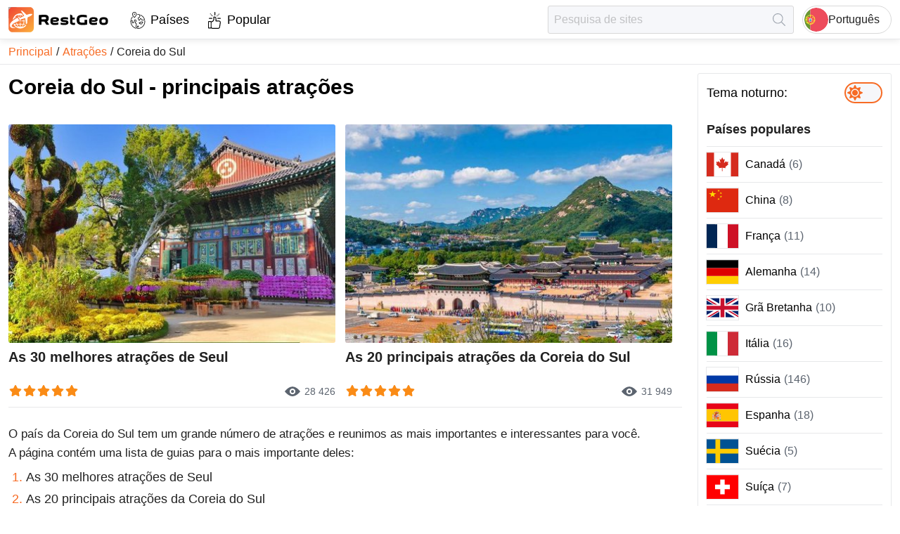

--- FILE ---
content_type: text/css; charset=UTF-8
request_url: https://restgeo.com/_next/static/css/c8bf4332522cb800.css
body_size: 5273
content:
a,abbr,acronym,address,applet,article,aside,audio,b,big,blockquote,body,canvas,caption,center,cite,code,dd,del,details,dfn,div,dl,dt,em,embed,fieldset,figcaption,figure,footer,form,h1,h2,h3,h4,h5,h6,header,hgroup,html,i,iframe,img,ins,kbd,label,legend,li,mark,menu,nav,object,ol,output,p,pre,q,ruby,s,samp,section,small,span,strike,strong,sub,summary,sup,table,tbody,td,tfoot,th,thead,time,tr,tt,u,ul,var,video{margin:0;padding:0;border:0;font-size:100%;font:inherit;vertical-align:baseline}article,aside,details,figcaption,figure,footer,header,hgroup,menu,nav,section{display:block}body{line-height:1}ol,ul{list-style:none}blockquote,q{quotes:none}blockquote:after,blockquote:before,q:after,q:before{content:"";content:none}input[type=search]::-webkit-search-cancel-button,input[type=search]::-webkit-search-decoration,input[type=search]::-webkit-search-results-button,input[type=search]::-webkit-search-results-decoration{-webkit-appearance:none;-moz-appearance:none}input[type=search]{-webkit-appearance:none;-moz-appearance:none}audio,canvas,video{display:inline-block;*display:inline;*zoom:1;max-width:100%}audio:not([controls]){display:none;height:0}[hidden]{display:none}html{font-size:100%}a:focus{outline:thin dotted}a:active,a:hover{outline:0}img{border:0;-ms-interpolation-mode:bicubic}figure,form{margin:0}fieldset{border:1px solid silver;margin:0 2px;padding:.35em .625em .75em}legend{border:0;padding:0;white-space:normal;*margin-left:-7px}button,input,select,textarea{font-size:100%;margin:0;padding:0;vertical-align:baseline;*vertical-align:middle}button,input{line-height:normal;background:none;border:none}button,select{text-transform:none}button,html input[type=button],input[type=reset],input[type=submit]{-webkit-appearance:button;cursor:pointer;*overflow:visible}button[disabled],html input[disabled]{cursor:default}input[type=checkbox],input[type=radio]{box-sizing:border-box;padding:0;*height:13px;*width:13px}input[type=search]{-webkit-appearance:textfield;box-sizing:content-box}input[type=search]::-webkit-search-cancel-button,input[type=search]::-webkit-search-decoration{-webkit-appearance:none}button::-moz-focus-inner,input::-moz-focus-inner{border:0;padding:0}textarea{overflow:auto;vertical-align:top}table{border-collapse:collapse;border-spacing:0}button,html,input,select,textarea{color:#222}::selection{background:#b3d4fc;text-shadow:none}img{vertical-align:middle}fieldset{border:0;margin:0;padding:0}textarea{resize:vertical}*,:after,:before{box-sizing:border-box;overflow-anchor:none}html{-ms-text-size-adjust:100%;-webkit-text-size-adjust:100%}body,html{height:100%}body{display:block;position:relative;font:16px/140% Helvetica Neue,Helvetica,Arial,sans-serif}@media only screen and (min-width:992px){body{font:18px/150% Helvetica Neue,Helvetica,Arial,sans-serif}}body.open{overflow:hidden}body>div#__next{height:100%}b,strong{font-weight:700}em,i{font-style:italic}a{color:var(--actionColor)}a,a:active,a:focus,a:hover{text-decoration:none}a:hover{color:var(--actionHoverColor)}a:active,a:focus{color:var(--actionActiveColor)}img{max-width:100%;vertical-align:bottom}.theme{position:relative;display:flex;flex-direction:column;min-height:100%;color:var(--textColor);background-color:var(--bgColor);overflow:hidden}@media only screen and (min-width:992px){.theme{overflow:unset}}::selection{background-color:var(--focusColor)}::-moz-selection{background-color:var(--focusColor)}body .notification-container--top-center{width:100%;max-width:1000px;left:calc(50% - 500px);z-index:600}@media only screen and (max-width:1200px){body .notification-container--top-center{max-width:80vw;left:calc(50% - 40vw)}}.disable-hover,.disable-hover *{pointer-events:none!important}.authorDetailInfo{font:15px/150% Helvetica Neue,Helvetica,Arial,sans-serif}@media only screen and (min-width:768px){.authorDetailInfo{font:16px/150% Helvetica Neue,Helvetica,Arial,sans-serif}}.authorDetailInfo h2{margin-bottom:8px;font:700 20px/150% Helvetica Neue,Helvetica,Arial,sans-serif}@media only screen and (min-width:768px){.authorDetailInfo h2{font:700 22px/150% Helvetica Neue,Helvetica,Arial,sans-serif}}.authorDetailInfo h3{margin-bottom:8px;font:700 16px/150% Helvetica Neue,Helvetica,Arial,sans-serif}@media only screen and (min-width:768px){.authorDetailInfo h3{font:700 18px/150% Helvetica Neue,Helvetica,Arial,sans-serif}}.authorDetailInfo img{width:150px;height:150px;float:left;margin-right:18px;margin-bottom:18px;border-radius:50%}.authorDetailInfo .authorBiography{margin-bottom:12px}.authorDetailInfo .education{margin-bottom:18px}.authorDetailInfo ul{clear:both;list-style:none;padding:0;margin-bottom:30px}.authorDetailInfo li{position:relative;padding-left:20px}.authorDetailInfo li:before{content:"•";position:absolute;left:0;color:#000;font-size:20px}.theme{--errorColor:#f15353;--successColor:#81d25b;--ratingColor:#fa8b16;--likeColor:#e8445e;--listenColor:#24a2a7;--red:#f15353;--darkRed:#d04343;--bgColor:#fff;--textColor:#212121;--subtextColor:#5c646f;--headingColor:#000;--footerBgColor:#eaeaea;--borderColor:#e7e8ea;--borderDarkColor:#d8d8d8;--sectionColor:#fff;--sectionHeaderColor:#f3f7fb;--dummyColor:#e5e8ea;--modalWindowColor:#fff;--panelShadowColor:rgba(0,0,0,.1);--backOverlayColor:rgba(0,0,0,.4);--inputColor:#f6f7fa;--actionInactiveColor:#9fa6b0;--actionColor:#f76b24;--actionHoverColor:#ff9059;--actionActiveColor:#f3702f;--focusColor:rgba(255,132,70,.4)}.theme--green{--actionColor:#8ac858;--actionHoverColor:#a1d379;--actionActiveColor:#75aa4b;--focusColor:rgba(138,200,88,.4)}.theme--blue{--actionColor:#0f9ce3;--actionHoverColor:#31bfee;--actionActiveColor:#25a1dc;--focusColor:rgba(58,177,234,.4)}.theme--mint{--actionColor:#86ccc6;--actionHoverColor:#9ed6d1;--actionActiveColor:#72ada8;--focusColor:rgba(134,204,198,.4)}.theme--purple{--actionColor:#a5759d;--actionHoverColor:#b791b1;--actionActiveColor:#8c6385;--focusColor:rgba(165,117,157,.4)}.theme--dark{--bgColor:#171c20;--textColor:#bfbfbf;--subtextColor:#969696;--headingColor:#eee;--footerBgColor:#252728;--borderColor:#31353b;--borderDarkColor:#3c4249;--sectionColor:#22272b;--sectionHeaderColor:#1a1e21;--dummyColor:#393d46;--modalWindowColor:#22272b;--panelShadowColor:rgba(0,0,0,.45);--backOverlayColor:rgba(0,0,0,.6);--inputColor:#272c2f;--actionInactiveColor:#515459}.theme--dark.theme--orange{--actionColor:#f9804b;--actionHoverColor:#fc8855;--actionActiveColor:#de7643;--focusColor:rgba(255,144,89,.4)}.theme--dark.theme--green{--actionColor:#598547;--actionHoverColor:#4b6e3f;--actionActiveColor:#3d6235;--focusColor:rgba(86,120,66,.4)}.theme--dark.theme--blue{--actionColor:#3198cb;--actionHoverColor:#1f86b7;--actionActiveColor:#196d94;--focusColor:rgba(56,170,225,.4)}.theme--dark.theme--mint{--actionColor:#69a19f;--actionHoverColor:#588382;--actionActiveColor:#466967;--focusColor:rgba(90,134,132,.4)}.theme--dark.theme--purple{--actionColor:#987198;--actionHoverColor:#795b79;--actionActiveColor:#654c65;--focusColor:rgba(115,85,115,.4)}.wrapper{margin:0 auto;max-width:1290px;min-width:320px;width:100%;padding-left:12px;padding-right:12px;padding-bottom:30px;flex-grow:1}@media only screen and (min-width:992px){.wrapper{padding-bottom:60px}.middle,.wrapper{display:flex;flex-grow:1}.middle{flex-direction:column;width:calc(100% - 316px)}}.middle--center{align-items:center;justify-content:center}.page-heading{margin-bottom:10px;font:700 26px/130% Helvetica Neue,Helvetica,Arial,sans-serif;color:var(--headingColor)}@media only screen and (min-width:768px){.page-heading{font:700 28px/130% Helvetica Neue,Helvetica,Arial,sans-serif}}@media only screen and (min-width:992px){.page-heading{font:700 30px/130% Helvetica Neue,Helvetica,Arial,sans-serif}}.page-chapters__container .title-h2{font:23px/150% Helvetica Neue,Helvetica,Arial,sans-serif;font-weight:600!important;margin-bottom:5px}@media only screen and (min-width:992px){.page-chapters__container .title-h2{font:27px/150% Helvetica Neue,Helvetica,Arial,sans-serif;margin-bottom:10px}}.article-chapters a{border-bottom:2px solid;text-decoration:none!important;margin-left:3px}.article-chapters li{margin-bottom:8px!important}.header{top:0;left:0;right:0;margin-bottom:16px;height:47px;background-color:var(--bgColor);border-bottom:1px solid var(--borderColor);box-shadow:0 1px 10px var(--panelShadowColor);z-index:201}@media only screen and (min-width:992px){.header{height:56px}}.header__grid{margin:0 auto;max-width:1290px;min-width:320px;width:100%;padding-left:12px;padding-right:12px;display:flex;justify-content:space-between;align-items:center;height:100%}@media only screen and (min-width:992px){.header__cell{display:flex;align-items:center}.header__cell--right{flex-grow:1;justify-content:flex-end}}.header-lang-btn{display:flex;align-items:center;gap:8px;padding:0 16px 0 2px;height:34px;font:16px/100% Helvetica Neue,Helvetica,Arial,sans-serif;color:var(--textColor);border-radius:30px;border:1px solid var(--borderDarkColor);transition:transform .2s ease-in-out,border .2s ease-in-out,box-shadow .2s ease-in-out}.header-lang-btn__img,.header-lang-btn__img-wrap{width:28px;height:28px}@media only screen and (min-width:992px){.header-lang-btn__img,.header-lang-btn__img-wrap{width:34px;height:34px}}.header-lang-btn__img-wrap{border-radius:50%;overflow:hidden}.header-lang-btn:focus{outline:none}.header-lang-btn:active{transform:scale(.95);border-color:var(--actionActiveColor)}@media only screen and (min-width:992px){.header-lang-btn{height:40px}.header-lang-btn:focus,.header-lang-btn:hover{border-color:var(--actionHoverColor)}.header-lang-btn:focus{outline:none;box-shadow:0 0 0 4px var(--focusColor)}}.header-logo{width:180px}@media only screen and (min-width:576px){.header-logo{width:auto}}@media only screen and (min-width:992px){.header-logo{margin-right:16px}}.logo{display:flex;color:var(--headingColor);transition:transform .2s ease-in-out}.logo:active{transform:scale(.97)}.logo svg{margin-left:-32px;height:32px;transition:color .2s ease-in-out}@media only screen and (min-width:768px){.logo svg{height:36px}}.breadcrumbs{margin-top:-16px;margin-bottom:12px;padding-top:8px;padding-bottom:8px;font:14px/120% Helvetica Neue,Helvetica,Arial,sans-serif;background-color:var(--sectionColor);border-bottom:1px solid var(--borderColor)}@media only screen and (min-width:768px){.breadcrumbs{font:16px/120% Helvetica Neue,Helvetica,Arial,sans-serif}}.breadcrumbs__list{margin:0 auto;max-width:1290px;min-width:320px;width:100%;padding-left:12px;padding-right:12px}.breadcrumbs__item,.breadcrumbs__list-item--active:after{margin-right:3px}@media only screen and (min-width:768px){.breadcrumbs__item,.breadcrumbs__list-item--active:after{margin-right:5px}}.breadcrumbs__list-item{display:inline}.breadcrumbs__list-item--active:after{content:"/"}.breadcrumbs__item--current,.breadcrumbs__item--current:active,.breadcrumbs__item--current:hover{color:var(--textColor)}.breadcrumbs__item--link{transition:color .2s ease-in-out}.breadcrumbs__item--link:active{transform:scale(.95)}.pwa{position:fixed;bottom:0;width:100%;z-index:320;transition:bottom .3s}@media only screen and (min-width:992px){.pwa{display:none}}.pwa-tabs{position:fixed;bottom:0;left:0;right:0;padding:8px 0;display:flex;align-items:center;justify-content:center;border-top:1px solid var(--borderColor);box-shadow:0 -1px 10px var(--panelShadowColor);z-index:329}.pwa-tabs__item{width:25%;font:12px/100% Helvetica Neue,Helvetica,Arial,sans-serif;color:var(--textColor);text-align:center;transition:color .2s ease-in-out,transform .2s ease-in-out}.pwa-tabs__item:before{content:"";display:block;margin:0 auto 5px;width:24px;height:24px;background-color:var(--textColor);transition:background-color .2s ease-in-out}.pwa-tabs__item[data-code=account]:before{-webkit-mask:url(/img/account.svg);mask:url(/img/account.svg)}.pwa-tabs__item[data-code=search]:before{-webkit-mask:url(/img/search.svg);mask:url(/img/search.svg)}.pwa-tabs__item[data-code=theme]:before{-webkit-mask:url(/img/theme.svg);mask:url(/img/theme.svg)}.pwa-tabs__item[data-code=menu]:before{-webkit-mask:url(/img/menu.svg);mask:url(/img/menu.svg)}@media only screen and (min-width:576px){.pwa-tabs__item{font:16px/100% Helvetica Neue,Helvetica,Arial,sans-serif}.pwa-tabs__item:before{width:32px;height:32px}}.pwa-tabs__item:active{transform:scale(.95)}.pwa-tabs__item--active{color:var(--actionColor)}.pwa-tabs__item--active:before{background-color:var(--actionColor)}.sidebar{display:none}@media only screen and (min-width:992px){.sidebar{display:block;padding:0 22px 0 0;width:298px}.sidebar:last-child{padding:0 0 0 22px}}.contact-info{margin-bottom:40px}@media only screen and (min-width:768px){.contact-info{margin-bottom:0}}.contact-info p{position:relative;margin-bottom:2px!important;padding-left:30px}.contact-info .map:before{-webkit-mask:url(/img/map-location.svg);mask:url(/img/map-location.svg)}.contact-info .map:before,.contact-info .openingHours:before{position:absolute;left:0;content:"";display:block;width:22px;height:22px;background-color:var(--subtextColor)}.contact-info .openingHours:before{-webkit-mask:url(/img/time.svg);mask:url(/img/time.svg)}.contact-info .phone:before{width:22px;height:22px;-webkit-mask:url(/img/phone-attraction.svg);mask:url(/img/phone-attraction.svg)}.contact-info .phone:before,.contact-info .wikipedia:before{position:absolute;left:0;content:"";display:block;background-color:var(--subtextColor)}.contact-info .wikipedia:before{width:25px;height:25px;-webkit-mask:url(/img/wikipedia.svg);mask:url(/img/wikipedia.svg)}.faq-title{font:27px/150% Helvetica Neue,Helvetica,Arial,sans-serif;margin-top:45px;margin-bottom:13px}.faq-section{margin-bottom:45px}.faq-section .faq-div{margin-bottom:22px}.faq-section h3{counter-increment:none;word-wrap:unset}.faq-section h3:before{content:""!important}.bgc{background-color:var(--sectionColor)}.b1{border:1px solid var(--borderColor)}.br3{border-radius:3px}.banner{position:relative;overflow:hidden}.banner>div{width:100%;height:100%;display:flex;align-items:center;justify-content:center}.banner ins{display:block;width:100%!important;text-align:center}.banner ins *{max-width:100%!important}@media only screen and (min-width:992px){.banner--sidebar{margin-top:12px;width:250px;height:340px}}.banner--under-heading{margin-bottom:16px;height:250px}@media only screen and (min-width:768px){.banner--under-heading{height:280px}}.banner--under-content{margin-bottom:18px;height:250px}@media only screen and (min-width:768px){.banner--under-content{height:280px}}.banner--camera-detail-under-text{margin-top:8px;height:250px;max-width:100%;margin-bottom:8px}@media only screen and (min-width:768px){.banner--camera-detail-under-text{height:280px}}.banner--feed-block,.banner--feed-list{width:100%;overflow:hidden}.banner--feed-list{height:184px}.banner--feed-block{height:304px}@media only screen and (min-width:576px){.banner--feed-block{min-height:288px;height:100%}}.style_heading__aTUAL{margin-bottom:16px;font:18px/100% Helvetica Neue,Helvetica,Arial,sans-serif;color:var(--headingColor)}.style_item__HxNuU{font:14px/100% Helvetica Neue,Helvetica,Arial,sans-serif}.style_item__HxNuU+.style_item__HxNuU{margin-top:16px}.style_link__pa6x3{color:var(--subtextColor);transition:color .2s ease-in-out}.style_wrapper__TLhwg{display:flex;align-items:center;margin-bottom:8px}.style_text__rdnsL{margin-right:10px;font:14px/100% Helvetica Neue,Helvetica,Arial,sans-serif;white-space:nowrap}.style_list__s2yHt{display:flex}.style_listItem__PnvEH{display:block}.style_listItem__PnvEH+.style_listItem__PnvEH{margin-left:8px}.style_item__lpzpf{position:relative;display:block;width:24px;height:24px;background-color:var(--actionColor);outline:none!important;transition:background-color .2s ease-in-out,box-shadow .2s ease-in-out,transform .2s ease-in-out}.style_item__lpzpf[data-code=facebook]{-webkit-mask:url(/img/social/facebook.svg);mask:url(/img/social/facebook.svg)}.style_item__lpzpf[data-code=instagram]{-webkit-mask:url(/img/social/instagram.svg);mask:url(/img/social/instagram.svg)}.style_item__lpzpf[data-code=twitter]{-webkit-mask:url(/img/social/twitter.svg);mask:url(/img/social/twitter.svg)}@media only screen and (min-width:992px){.style_item__lpzpf{border-radius:5px}.style_item__lpzpf:focus,.style_item__lpzpf:hover{background-color:var(--actionHoverColor)}.style_item__lpzpf:focus{box-shadow:0 0 0 3px var(--focusColor)}}.style_item__lpzpf:active{background-color:var(--actionActiveColor);transform:scale(.95)}.style_footer__HqUHv{padding-bottom:20px;background:var(--sectionColor);border-top:1px solid var(--borderColor)}@media only screen and (min-width:576px){.style_footer__HqUHv{padding-bottom:20px}}@media only screen and (min-width:768px){.style_footer__HqUHv{padding-bottom:20px}}@media only screen and (min-width:992px){.style_footer__HqUHv{padding-bottom:0}}.style_wrap__2HWha{margin:0 auto;max-width:1290px;min-width:320px;width:100%;padding-left:12px;padding-right:12px}.style_grid__o4JYl{padding-top:16px;padding-bottom:16px;border-bottom:1px solid var(--borderColor)}@media only screen and (min-width:768px){.style_grid__o4JYl{display:flex;justify-content:space-between;text-align:left}}@media only screen and (min-width:992px){.style_cell__1lZUe:first-child{width:50%}}.style_cell__1lZUe+.style_cell__1lZUe{margin-top:16px}@media only screen and (min-width:768px){.style_cell__1lZUe+.style_cell__1lZUe{margin-top:0}}.style_copyright__wxxvH{padding:12px 0;font:14px/120% Helvetica Neue,Helvetica,Arial,sans-serif;color:var(--subtextColor);text-align:center}@media only screen and (min-width:768px){.style_copyright__wxxvH{padding:16px 0;text-align:left}}.style_logo__KesgW{margin-bottom:8px}.style_slogan__U5wEl{margin-bottom:16px;font:16px/120% Helvetica Neue,Helvetica,Arial,sans-serif}.style_email__MuSte{font:14px/100% Helvetica Neue,Helvetica,Arial,sans-serif;transition:color .2s ease-in-out}.style_email__MuSte,.style_email__MuSte:active,.style_email__MuSte:focus,.style_email__MuSte:hover{text-decoration:underline}@media only screen and (min-width:768px){.style_email__MuSte{font:16px/100% Helvetica Neue,Helvetica,Arial,sans-serif}}.style_menu__0agiS{display:none}@media only screen and (min-width:992px){.style_menu__0agiS{display:block}.style_list__W9InS{display:flex}.style_link__oUvMr{padding:0 12px;color:var(--headingColor);font:18px/55px Helvetica Neue,Helvetica,Arial,sans-serif;transition:color .2s ease-in-out,box-shadow .2s ease-in-out,transform .2s ease-in-out;outline:none!important;display:flex;align-items:center}.style_link__oUvMr:before{content:"";display:block;margin-right:6px;width:24px;height:24px;background-color:var(--headingColor)}.style_link__oUvMr[data-code=popular]:before{-webkit-mask:url(/img/popular.svg);mask:url(/img/popular.svg)}.style_link__oUvMr[data-code=countries]:before{-webkit-mask:url(/img/countries.svg);mask:url(/img/countries.svg)}.style_link__oUvMr:focus{box-shadow:inset 0 -3px 0 0 var(--focusColor)}.style_link__oUvMr:active{transform:scale(.97)}}@media only screen and (min-width:992px)and (min-width:768px){.style_link__oUvMr{padding-top:2px;font:18px/55px Helvetica Neue,Helvetica,Arial,sans-serif}}@media only screen and (min-width:992px){.style_sublist__b797o{display:none;position:absolute;top:55px;left:0;padding:8px 0;background-color:var(--modalWindowColor);border:1px solid var(--borderColor);box-shadow:0 1px 10px var(--panelShadowColor)}.style_sublist__b797o:after,.style_sublist__b797o:before{content:"";position:absolute;width:0;height:0}.style_sublist__b797o:before{top:-12px;left:24px;border-left:9px solid transparent;border-right:9px solid transparent;border-bottom:12px solid var(--borderColor)}.style_sublist__b797o:after{top:-11px;left:25px;border-left:8px solid transparent;border-right:8px solid transparent;border-bottom:12px solid var(--modalWindowColor)}.style_sublink__9sQC4{display:block;padding:12px 24px 12px 12px;font:15px/100% Helvetica Neue,Helvetica,Arial,sans-serif;color:var(--textColor);white-space:nowrap;transition:color .2s ease-in-out}.style_itemWithChildren__BxTfN{position:relative}.style_itemWithChildren__BxTfN .style_link__oUvMr{position:relative;padding:0 32px 0 12px}.style_itemWithChildren__BxTfN .style_link__oUvMr:after{content:"";position:absolute;top:calc(50% - 3px);right:12px;width:6px;height:6px;border:2px solid var(--textColor);border-right:0;border-bottom:0;transform:rotate(225deg);transition:border .2s ease-in-out}.style_itemWithChildren__BxTfN:hover .style_link__oUvMr:after{border-color:var(--textHoverColor)}.style_itemWithChildren__BxTfN:hover .style_sublist__b797o{display:block}.style_itemWithChildren__BxTfN:active .style_link__oUvMr:after{border-color:var(--textActiveColor)}}.style_input__n3xF6{padding:0 8px;width:100%;height:40px;font-size:16px;color:var(--textColor);background-color:var(--inputColor);border:1px solid var(--borderDarkColor);transition:border .2s ease-in-out,box-shadow .2s ease-in-out}@media only screen and (min-width:992px){.style_input__n3xF6:hover{border-color:var(--actionHoverColor)}}.style_input__n3xF6.style_error__iohXs{border-color:var(--errorColor)}.style_input__n3xF6:focus{border-color:var(--actionHoverColor);outline:none;box-shadow:0 0 0 4px var(--focusColor)}.style_input__n3xF6.style_textarea__wUE_M{padding:8px;min-height:150px}@media only screen and (min-width:768px){.style_input__n3xF6.style_textarea__wUE_M{padding:10px;min-height:300px}}.style_input__n3xF6[disabled]{cursor:not-allowed;color:var(--subtextColor)}.style_input__n3xF6[disabled],.style_input__n3xF6[disabled]:hover{border-color:var(--borderColor)}.style_input__n3xF6::-webkit-input-placeholder{color:var(--textColor);opacity:.25}.style_input__n3xF6:-moz-placeholder,.style_input__n3xF6::-moz-placeholder{color:var(--textColor);opacity:.25}.style_input__n3xF6:-ms-input-placeholder{color:var(--textColor);opacity:.25}.style_form__i5P_m{display:none}@media only screen and (min-width:992px){.style_form__i5P_m{position:relative;margin:0 12px 0 8px;display:flex;flex-direction:row;align-items:center;justify-content:stretch;width:100%;max-width:350px}.style_input__CC8Zb{padding:0 32px 0 8px}.style_btn__lm9OW{position:absolute;display:flex;align-items:center;justify-content:center;top:calc(50% - 12px);right:9px;width:24px;height:24px;transition:transform .2s ease-in-out,box-shadow .2s ease-in-out;outline:none;border-radius:3px}.style_btn__lm9OW:before{content:"";display:block;width:18px;height:18px;background-color:var(--actionColor);-webkit-mask:url(/img/search.svg);mask:url(/img/search.svg);transition:background-color .2s ease-in-out}.style_btn__lm9OW:hover:before{background-color:var(--actionHoverColor)}.style_btn__lm9OW:focus{outline:none;box-shadow:0 0 0 4px var(--focusColor)}.style_btn__lm9OW:active{transform:scale(.97)}.style_btn__lm9OW:active:before{background-color:var(--actionActiveColor)}.style_btn__lm9OW[disabled]:before{background-color:var(--actionInactiveColor)}}.style_item__OKgQ_{position:relative;display:flex;align-items:center;justify-content:space-between;gap:8px;padding:8px;width:300px;border-radius:5px;border-style:solid;border-width:1px 1px 1px 8px;opacity:0;transform:translate(100%);transition:opacity .2s ease-in-out,transform .2s ease-in-out}.style_item__OKgQ_+.style_item__OKgQ_{margin-top:8px}.style_item__OKgQ_.style_visible__IjixH{opacity:1;transform:none}.style_item__OKgQ_.style_success__mpj74{background-color:#65a30d;border-color:#4d7c0f}.style_item__OKgQ_.style_error__sx10E{background-color:#ef4444;border-color:#dc2626}.style_item__OKgQ_.style_warning__RA09D{background-color:#f59e0b;border-color:#d97706}.style_item__OKgQ_.style_info__deDWM{background-color:#0891b2;border-color:#0e7490}.style_icon__42GKL{width:28px;min-width:28px;height:28px;background-color:#fff}.style_icon__42GKL.style_success__mpj74{-webkit-mask:url(/img/notification/success.svg);mask:url(/img/notification/success.svg)}.style_icon__42GKL.style_error__sx10E{-webkit-mask:url(/img/notification/error.svg);mask:url(/img/notification/error.svg)}.style_icon__42GKL.style_warning__RA09D{-webkit-mask:url(/img/notification/warning.svg);mask:url(/img/notification/warning.svg)}.style_icon__42GKL.style_info__deDWM{-webkit-mask:url(/img/notification/info.svg);mask:url(/img/notification/info.svg)}.style_information__9QldP{flex-grow:1;color:#fff}.style_title__H7vXP{font:700 18px/120% Helvetica Neue,Helvetica,Arial,sans-serif}.style_message__sh3tD{font:16px/120% Helvetica Neue,Helvetica,Arial,sans-serif}.style_closeBtn__aKg5l{position:relative;display:block;width:24px;min-width:24px;height:24px;background:rgba(0,0,0,.1);border:none;border-radius:5px;cursor:pointer;transition:background-color .2s ease-in-out,transform .2s ease-in-out}.style_closeBtn__aKg5l:hover{background:rgba(0,0,0,.2)}.style_closeBtn__aKg5l:after,.style_closeBtn__aKg5l:before{content:"";position:absolute;top:calc(50% - 1px);left:calc(50% - 7px);width:14px;height:2px;background:#fff;border-radius:2px}.style_closeBtn__aKg5l:before{transform:rotate(45deg)}.style_closeBtn__aKg5l:after{transform:rotate(-45deg)}.style_closeBtn__aKg5l:focus{outline:none}@media only screen and (min-width:992px){.style_closeBtn__aKg5l:hover{background:rgba(0,0,0,.2)}}.style_closeBtn__aKg5l:active{transform:scale(.9)}.style_notificationList__H3ggx{position:fixed;top:16px;right:16px;z-index:999}.style_bar__uQiJs{position:fixed;top:0;left:0;height:5px;pointer-events:none;background:linear-gradient(to left,var(--actionColor),var(--actionActiveColor));box-shadow:0 1px 5px var(--panelShadowColor);z-index:1031;opacity:1}

--- FILE ---
content_type: text/css; charset=UTF-8
request_url: https://restgeo.com/_next/static/css/7d5051eaaa426b6b.css
body_size: 1330
content:
.style_img__Rh3iE{box-shadow:0 0 0 1px var(--borderColor)}.style_list__Jrbad{display:flex;flex-wrap:wrap}@media only screen and (min-width:576px){.style_list__Jrbad{gap:0 16px}}.style_item__6KHND{width:100%;border-bottom:1px solid var(--borderColor);transition:transform .2s ease-in-out,box-shadow .2s ease-in-out}@media only screen and (min-width:576px){.style_item__6KHND{width:calc(50% - 8px)}}@media only screen and (min-width:992px){.style_item__6KHND{width:calc(33.3333333333% - 11px)}.style_item__6KHND:focus .style_grid__asT54,.style_item__6KHND:hover .style_grid__asT54{background-color:var(--sectionColor);outline:1px solid var(--borderColor)}}.style_item__6KHND:active{transform:scale(.97)}.style_grid__asT54{display:flex;flex-direction:row;flex-wrap:nowrap;align-items:center;margin:0 -8px;padding:8px;width:calc(100% + 16px);transition:color .2s ease-in-out,transform .2s ease-in-out,outline .2s ease-in-out,background-color .2s ease-in-out}@media only screen and (min-width:992px){.style_grid__asT54{outline:1px solid hsla(0,0%,100%,0)}}.style_info__8Y_h0{font:16px/130% Helvetica Neue,Helvetica,Arial,sans-serif;color:var(--subtextColor)}.style_name__sAgct{margin-right:5px;color:var(--headingColor)}@media only screen and (min-width:992px){.style_sidebarSection__we_fK{overflow:hidden;border:1px solid var(--borderColor)}.style_sidebarSection__we_fK+.style_sidebarSection__we_fK{margin-top:12px}}.style_button__MDK6X{position:relative;width:54px;height:30px;border-radius:20px;background-color:var(--inputColor);border:2px solid var(--actionColor);transition:border .2s ease-in-out,box-shadow .2s ease-in-out;outline:none!important}@media only screen and (min-width:992px){.style_button__MDK6X:focus,.style_button__MDK6X:hover{border-color:var(--actionHoverColor)}.style_button__MDK6X:focus{outline:none;box-shadow:0 0 0 4px var(--focusColor)}}.style_button__MDK6X:before{content:"";position:absolute;top:calc(50% - 11px);left:2px;width:22px;height:22px;background-color:var(--actionColor);-webkit-mask:url(/img/light.svg);mask:url(/img/light.svg);border-radius:50%;transition:left .2s ease-in-out,transform .2s ease-in-out}.style_button__MDK6X:active:before{left:4px;transform:scale(.98)}.style_button__MDK6X.style_dark___bilU:before{left:26px;-webkit-mask:url(/img/dark.svg);mask:url(/img/dark.svg)}.style_button__MDK6X.style_dark___bilU:active:before{left:24px}@media only screen and (min-width:992px){.style_wrap__O9RmB{padding:12px}.style_row__duXPP{display:flex;flex-direction:row;align-items:center;justify-content:space-between}.style_row__duXPP+.style_row__duXPP{margin-top:16px}.style_text__14jui{margin-right:16px;font:18px/100% Helvetica Neue,Helvetica,Arial,sans-serif;color:var(--headingColor)}}.style_wrap__9OiY3{padding:12px}.style_wrap__9OiY3 a{width:100%}.style_wrap__9OiY3 h3{padding-bottom:10px;margin-bottom:0;font-weight:600;border-bottom:1px solid var(--borderColor)}.style_wrapper__uElb4{max-width:550px;padding:60px 0 40px;text-align:center}@media only screen and (min-width:768px){.style_wrapper__uElb4{padding:100px 0 60px}}@media only screen and (min-width:992px){.style_wrapper__uElb4{padding:100px 0}}.style_number__XrXQF{margin-bottom:20px;font:100px/100% Helvetica Neue,Helvetica,Arial,sans-serif;color:var(--actionColor)}@media only screen and (min-width:992px){.style_number__XrXQF{font:140px/100% Helvetica Neue,Helvetica,Arial,sans-serif}}.style_title__x_0_j{margin-bottom:10px;font:700 22px/100% Helvetica Neue,Helvetica,Arial,sans-serif;color:var(--headingColor)}@media only screen and (min-width:992px){.style_title__x_0_j{font:700 26px/100% Helvetica Neue,Helvetica,Arial,sans-serif}}.style_text__CB4FB{font:18px/150% Helvetica Neue,Helvetica,Arial,sans-serif}@media only screen and (min-width:992px){.style_text__CB4FB{font:18px/150% Helvetica Neue,Helvetica,Arial,sans-serif}}.style_offsetTop__HMhHL{margin-top:16px}@media only screen and (min-width:768px){.style_offsetTop__HMhHL{margin-top:24px}}.style_desc__mFhWX{display:block;width:100%;max-width:900px;color:var(--textColor)}.style_desc__mFhWX.style_offsetTop__Ah19R{margin-top:16px}@media only screen and (min-width:768px){.style_desc__mFhWX.style_offsetTop__Ah19R{margin-top:24px}}.style_desc__mFhWX p{margin-bottom:8px;font:15px/150% Helvetica Neue,Helvetica,Arial,sans-serif}@media only screen and (min-width:768px){.style_desc__mFhWX p{font:17px/160% Helvetica Neue,Helvetica,Arial,sans-serif}}.style_desc__mFhWX img{display:block;position:relative;height:100%;margin-top:20px;margin-bottom:20px}.style_desc__mFhWX blockquote{margin-bottom:8px;padding-left:8px;border-left:2px solid var(--actionColor)}.style_desc__mFhWX ol,.style_desc__mFhWX ul{position:relative;display:block;width:100%;margin-bottom:16px;padding:0;list-style:none}.style_desc__mFhWX ol li,.style_desc__mFhWX ul li{position:relative;margin:0 0 4px}.style_desc__mFhWX ol li p,.style_desc__mFhWX ul li p{margin:0 0 4px}.style_desc__mFhWX ul li{padding:0 0 0 12px}.style_desc__mFhWX ul li:before{content:"";position:absolute;top:7px;left:0;width:6px;height:6px;border-radius:50%;background:var(--actionColor);overflow:hidden}@media only screen and (min-width:992px){.style_desc__mFhWX ul li{padding:0 0 0 18px}.style_desc__mFhWX ul li:before{top:9px}}.style_desc__mFhWX ol{counter-reset:li}.style_desc__mFhWX ol li{padding:0 0 0 25px}.style_desc__mFhWX ol li:before{counter-increment:li;content:counters(li,".") ". ";position:absolute;width:20px;color:var(--actionColor);text-align:right;left:0}.style_desc__mFhWX ol a,.style_desc__mFhWX p a,.style_desc__mFhWX ul a{text-decoration:underline;transition:color .3s ease}.style_desc__mFhWX ol:last-child,.style_desc__mFhWX p:last-child,.style_desc__mFhWX ul:last-child{margin-bottom:0}.style_desc__mFhWX h2,.style_desc__mFhWX h3,.style_desc__mFhWX h4{margin:16px 0 8px;font-weight:600!important}.style_desc__mFhWX h2:first-child,.style_desc__mFhWX h3:first-child,.style_desc__mFhWX h4:first-child{margin-top:0!important}.style_desc__mFhWX h2{font:23px/130% Helvetica Neue,Helvetica,Arial,sans-serif}@media only screen and (min-width:768px){.style_desc__mFhWX h2{font:25px/150% Helvetica Neue,Helvetica,Arial,sans-serif}}.style_desc__mFhWX h3{font:21px/130% Helvetica Neue,Helvetica,Arial,sans-serif;word-wrap:break-word;counter-increment:section}@media only screen and (min-width:768px){.style_desc__mFhWX h3{font:23px/150% Helvetica Neue,Helvetica,Arial,sans-serif}}.style_desc__mFhWX h3:before{content:counter(section) ". "}.style_desc__mFhWX h4{font:20px/130% Helvetica Neue,Helvetica,Arial,sans-serif}@media only screen and (min-width:768px){.style_desc__mFhWX h2,.style_desc__mFhWX h3,.style_desc__mFhWX h4{margin:20px 0 8px}.style_desc__mFhWX h2{font:22px/130% Helvetica Neue,Helvetica,Arial,sans-serif}.style_desc__mFhWX h3{font:23px/130% Helvetica Neue,Helvetica,Arial,sans-serif}.style_desc__mFhWX h4{font:18px/130% Helvetica Neue,Helvetica,Arial,sans-serif}}@media only screen and (min-width:992px){.style_desc__mFhWX h2,.style_desc__mFhWX h4{margin:20px 0 12px}.style_desc__mFhWX h2{font:27px/150% Helvetica Neue,Helvetica,Arial,sans-serif}.style_desc__mFhWX h3{font:25px/150% Helvetica Neue,Helvetica,Arial,sans-serif;margin:45px 0 12px}.style_desc__mFhWX h4{font:22px/150% Helvetica Neue,Helvetica,Arial,sans-serif}}.style_desc__mFhWX table{margin-bottom:16px}.style_desc__mFhWX th{background-color:var(--sectionHeaderColor)}.style_desc__mFhWX td{padding:4px 16px 4px 8px;border-bottom:1px solid var(--borderColor)}.style_desc__mFhWX tr:first-child td{border-top:1px solid var(--borderColor)}.style_wrapper__ldaex{margin-bottom:16px;padding:12px;width:100%}@media only screen and (min-width:768px){.style_wrapper__ldaex{padding:16px}}.style_label__9r5iK{position:relative}.style_label__9r5iK:after{content:"";position:absolute;top:calc(50% - 9px);right:9px;width:18px;height:18px;-webkit-mask:url(/img/search.svg);mask:url(/img/search.svg);background-color:var(--actionInactiveColor);pointer-events:none}@media only screen and (min-width:576px){.style_label__9r5iK:after{right:16px}}.style_input__Dsdor{padding:0 32px 0 8px}@media only screen and (min-width:576px){.style_input__Dsdor{padding:0 40px 0 8px}}

--- FILE ---
content_type: image/svg+xml
request_url: https://restgeo.com/img/popular.svg
body_size: 294
content:
<svg xmlns="http://www.w3.org/2000/svg" viewBox="0 0 486.8 486.8"><path fill="currentColor" d="M372.4 249.3h-74.5v-52.9c0-24.6-7.3-42.5-21.8-53.1-22.8-16.7-53.8-7.3-55.1-6.8-5 1.6-8.4 6.2-8.4 11.4v62.7c0 19.4-9.3 35.8-27.6 49-11.9 8.6-24.1 13.1-28.4 14.5-3.2-4.9-8.7-8.1-15-8.1H77.2c-9.9 0-17.9 8.1-17.9 17.9v175.6c0 9.9 8.1 17.9 17.9 17.9h64.4c4.4 0 8.4-1.6 11.6-4.2 9.5 8.5 22 13.6 35.5 13.6h153.5c15.2 0 28.7-3.7 39-10.6 13.1-8.8 21.3-23 23.5-40.9l20.2-128.1c.3-1.9.4-3.7.4-5.5-1.1-28.8-24.9-52.4-52.9-52.4zM135.5 453.6H83.2V290.1h52.3v163.5zm265.7-150L381 431.9c0 .1 0 .3-.1.4-.9 7.6-3.7 30.6-38.7 30.6H188.7c-14 0-26-10-28.6-23.7-.1-.6-.3-1.2-.5-1.8V298.2c.6-.1 1.3-.2 1.9-.4.8-.2 18.8-5.3 36.9-18.2 25-17.7 38.2-41.6 38.2-69v-52.9c7.2-.8 17.7-.7 25.3 4.9 7.9 5.8 12 17.2 12 33.7v64.9c0 6.6 5.4 12 12 12h86.5c15.1 0 28.3 13.5 28.9 29.5 0 .1 0 .4-.1.9zM254.4 101.6c6.6 0 12-5.4 12-12V12c0-6.6-5.4-12-12-12s-12 5.4-12 12v77.5c0 6.7 5.4 12.1 12 12.1z"/><path fill="currentColor" d="M326 186.3c0 6.6 5.4 12 12 12h77.5c6.6 0 12-5.4 12-12s-5.4-12-12-12H338c-6.6 0-12 5.4-12 12zM93.2 198.3h77.5c6.6 0 12-5.4 12-12s-5.4-12-12-12H93.2c-6.6 0-12 5.4-12 12s5.4 12 12 12zM126.3 68.5c3.2 0 6.3-1.3 8.5-3.5s3.5-5.3 3.5-8.5-1.3-6.3-3.5-8.5-5.3-3.5-8.5-3.5-6.3 1.3-8.5 3.5-3.5 5.3-3.5 8.5 1.3 6.3 3.5 8.5c2.2 2.3 5.3 3.5 8.5 3.5zM153.7 95.9c3.1 0 6.1-1.2 8.5-3.5 4.7-4.7 4.7-12.3 0-17s-12.3-4.7-17 0-4.7 12.3 0 17c2.3 2.4 5.4 3.5 8.5 3.5zM181.1 123.4c3.2 0 6.3-1.3 8.5-3.5s3.5-5.3 3.5-8.5-1.3-6.3-3.5-8.5-5.3-3.5-8.5-3.5-6.3 1.3-8.5 3.5-3.5 5.3-3.5 8.5 1.3 6.3 3.5 8.5 5.3 3.5 8.5 3.5zM374.3 74.1c3.2 0 6.3-1.3 8.5-3.5s3.5-5.3 3.5-8.5-1.3-6.3-3.5-8.5-5.3-3.5-8.5-3.5-6.3 1.3-8.5 3.5-3.5 5.3-3.5 8.5 1.3 6.3 3.5 8.5c2.2 2.3 5.3 3.5 8.5 3.5zM346.9 101.6c3.1 0 6.1-1.2 8.5-3.5 4.7-4.7 4.7-12.3 0-17s-12.3-4.7-17 0-4.7 12.3 0 17c2.3 2.3 5.4 3.5 8.5 3.5zM319.5 129c3.2 0 6.3-1.3 8.5-3.5s3.5-5.3 3.5-8.5-1.3-6.3-3.5-8.5-5.3-3.5-8.5-3.5-6.3 1.3-8.5 3.5-3.5 5.3-3.5 8.5 1.3 6.3 3.5 8.5 5.3 3.5 8.5 3.5z"/></svg>

--- FILE ---
content_type: image/svg+xml
request_url: https://restgeo.com/img/language/pt.svg
body_size: 1666
content:
<svg xmlns="http://www.w3.org/2000/svg" id="Layer_1" x="0" y="0" version="1.1" viewBox="0 0 512 512" xml:space="preserve"><style>.st1{fill:#ed4c5c}.st2{fill:#ffe62e}.st3{fill:#fff}.st4{fill:#0071bc}.st5{fill:#3e4347}</style><g id="XMLID_2_"><path id="XMLID_4_" fill="#699635" d="M128.4 478.1V33.9C51.2 78.8 0 161.5 0 256s51.2 177.2 128.4 222.1z"/><path id="XMLID_5_" d="M256 0c-47.3 0-90.6 12.6-128.4 33.9v443.5C165.4 500.2 208.7 512 256 512c141.8 0 256-114.2 256-256S397.8 0 256 0" class="st1"/><path id="XMLID_8_" d="M128.4 153.6C71.7 153.6 26 199.3 26 256c0 55.9 45.7 102.4 102.4 102.4S230.8 311.9 230.8 256c0-56.7-46.5-102.4-102.4-102.4m0 192.2c-49.6 0-89.8-40.2-89.8-89.8s40.2-89.8 89.8-89.8 89 40.2 89 89.8-40.2 89.8-89 89.8" class="st2"/><path id="XMLID_9_" d="M163.1 356c-1.6 1.6-3.9 1.6-6.3 0L40.2 201.6c-1.6-1.6-1.6-3.9 0-6.3l2.4-2.4c1.6-1.6 3.9-1.6 6.3 0l116.6 154.4c1.6 1.6 1.6 3.9 0 6.3l-2.4 2.4" class="st2"/><path id="XMLID_10_" d="M130 149.7c2.4 0 3.9 1.6 3.9 3.9v204.8c0 2.4-1.6 3.9-3.9 3.9h-4c-2.4 0-3.9-1.6-3.9-3.9V153.6c0-2.4 1.6-3.9 3.9-3.9h4" class="st2"/><path id="XMLID_11_" d="M229.2 267l-101.6-18.1v12.6l100 18.1c2.4 0 3.9-.8 5.5-3.2l.8-3.9c0-2.3-1.5-4.7-4.7-5.5" class="st2"/><path id="XMLID_12_" d="M128.4 248.1L48 192.2c-1.6-1.6-3.9-.8-6.3.8l-2.4 3.2c-1.6 1.6-.8 3.9.8 6.3l88.2 61.4v-15.8" class="st2"/><path id="XMLID_13_" d="M124.5 238.7L44.1 319c-1.6 1.6-1.6 3.9 0 6.3l3.2 3.2c1.6 1.6 3.9 1.6 6.3 0l70.9-70.9v-18.9" class="st2"/><path id="XMLID_14_" d="M128.4 200.9L22.1 251.3c-1.6.8-3.2 3.2-1.6 6.3l1.6 3.9c.8 1.6 3.2 3.2 6.3 1.6l100.8-48v-14.2" class="st2"/><path id="XMLID_15_" d="M222.9 215l-101.6-18.1v12.6l100 18.1c2.4 0 3.9-.8 5.5-3.2l.8-3.9c-1.5-3.1-3.1-5.5-4.7-5.5" class="st2"/><path id="XMLID_16_" d="M126.8 315.1c-1.6.8-3.2 3.2-1.6 6.3l1.6 3.9c.8 1.6 3.2 3.2 6.3 1.6l85.1-39.4 3.9-16.5-95.3 44.1" class="st2"/><path id="XMLID_17_" d="M126.8 285.9l-95.3-35.4v14.2l95.3 34.6z" class="st2"/><path id="XMLID_18_" d="M60.7 314.3v12.6l126 8.7c5.5-3.2 9.5-7.9 13.4-11.8l-139.4-9.5" class="st2"/><path id="XMLID_19_" d="M85.1 213.5v59.9c0 23.6 18.9 42.5 42.5 42.5s42.5-18.9 42.5-42.5v-59.9h-85" class="st3"/><path id="XMLID_22_" d="M128.4 333.2c-33.1 0-59.9-26.8-59.9-59.9v-77.2h119.7v77.2c-.7 33.1-26.7 59.9-59.8 59.9m-26-102.4v42.5c0 14.2 11 26 26 26s25.2-11.8 25.2-26v-42.5h-51.2" class="st1"/><path id="XMLID_23_" d="M120.5 233.9v13.4c0 2.4 1.6 3.9 3.9 3.9h7.1c2.4 0 3.9-1.6 3.9-3.9v-14.2h-15c.1.1.1.8.1.8z" class="st4"/><path id="XMLID_24_" d="M120.5 255.2v14.2c0 2.4 1.6 3.9 3.9 3.9h7.1c2.4 0 3.9-1.6 3.9-3.9v-14.2h-14.9" class="st4"/><path id="XMLID_25_" d="M103.2 255.2v14.2c0 2.4 1.6 3.9 3.9 3.9h7.1c2.4 0 3.9-1.6 3.9-3.9v-14.2h-14.9" class="st4"/><path id="XMLID_26_" d="M137.1 255.2v14.2c0 2.4 1.6 3.9 3.9 3.9h7.1c2.4 0 3.9-1.6 3.9-3.9v-14.2h-14.9" class="st4"/><path id="XMLID_27_" d="M120.5 275.7v14.2c0 2.4 1.6 3.9 3.9 3.9h7.1c2.4 0 3.9-1.6 3.9-3.9v-14.2h-14.9" class="st4"/><circle id="XMLID_28_" cx="128.4" cy="263.9" r="1.6" class="st3"/><circle id="XMLID_29_" cx="124.5" cy="267.8" r="1.6" class="st3"/><circle id="XMLID_30_" cx="131.5" cy="267.8" r="1.6" class="st3"/><circle id="XMLID_31_" cx="124.5" cy="259.2" r="1.6" class="st3"/><circle id="XMLID_32_" cx="131.5" cy="259.2" r="1.6" class="st3"/><circle id="XMLID_33_" cx="128.4" cy="242.6" r="1.6" class="st3"/><circle id="XMLID_34_" cx="124.5" cy="246.5" r="1.6" class="st3"/><circle id="XMLID_35_" cx="131.5" cy="246.5" r="1.6" class="st3"/><circle id="XMLID_36_" cx="124.5" cy="237.9" r="1.6" class="st3"/><circle id="XMLID_37_" cx="131.5" cy="237.9" r="1.6" class="st3"/><circle id="XMLID_38_" cx="144.9" cy="263.9" r="1.6" class="st3"/><circle id="XMLID_39_" cx="141.8" cy="267.8" r="1.6" class="st3"/><circle id="XMLID_40_" cx="148.1" cy="267.8" r="1.6" class="st3"/><circle id="XMLID_41_" cx="141.8" cy="259.2" r="1.6" class="st3"/><circle id="XMLID_42_" cx="148.1" cy="259.2" r="1.6" class="st3"/><circle id="XMLID_43_" cx="111.1" cy="263.9" r="1.6" class="st3"/><circle id="XMLID_44_" cx="107.9" cy="267.8" r="1.6" class="st3"/><circle id="XMLID_45_" cx="114.2" cy="267.8" r="1.6" class="st3"/><circle id="XMLID_46_" cx="107.9" cy="259.2" r="1.6" class="st3"/><circle id="XMLID_47_" cx="114.2" cy="259.2" r="1.6" class="st3"/><circle id="XMLID_48_" cx="128.4" cy="285.1" r="1.6" class="st3"/><circle id="XMLID_49_" cx="124.5" cy="289.1" r="1.6" class="st3"/><circle id="XMLID_50_" cx="131.5" cy="289.1" r="1.6" class="st3"/><circle id="XMLID_51_" cx="124.5" cy="280.4" r="1.6" class="st3"/><circle id="XMLID_52_" cx="131.5" cy="280.4" r="1.6" class="st3"/><path id="XMLID_53_" d="M119.7 222.1h16.6l-1.6-8.6v-8.7h1.6v-3.9h-2.4v2.3h-.8v-2.3h-2.3v2.3h-1.6v-2.3h-2.4v2.3h-1.6v-2.3h-2.3v2.3h-1.6v-2.3h-1.6v3.9h1.6v8.7z" class="st2"/><path id="XMLID_54_" d="M130.8 222.1h-.8V219c0-.8-.8-1.6-1.6-1.6s-1.6.8-1.6 1.6v3.2h-.8V219c0-1.6.8-2.4 2.4-2.4s2.4.8 2.4 2.4v3.1" class="st5"/><path id="XMLID_57_" d="M128.4 212.7h-5.5v-3.9c0-1.6.8-2.4 2.4-2.4 1.6 0 2.4.8 2.4 2.4v3.9m-4-.8h3.2v-3.2c0-.8-.8-1.6-1.6-1.6s-1.6.8-1.6 1.6v3.2" class="st5"/><path id="XMLID_60_" d="M133.1 212.7h-5.5v-3.9c0-1.6.8-2.4 2.4-2.4s2.4.8 2.4 2.4v3.9m-3.2-.8h3.2v-3.2c0-.8-.8-1.6-1.6-1.6s-1.6.8-1.6 1.6v3.2" class="st5"/><path id="XMLID_61_" d="M77.2 222.1h16.5l-1.5-8.6v-8.7h1.5v-3.9h-2.3v2.3h-.8v-2.3h-2.4v2.3h-2.3v-2.3h-1.6v2.3h-1.6v-2.3h-2.4v2.3h-1.5v-2.3h-1.6v3.9h1.6v8.7z" class="st2"/><path id="XMLID_62_" d="M88.2 222.1h-.8V219c0-.8-.8-1.6-1.6-1.6s-1.6.8-1.6 1.6v3.2h-1.6V219c0-1.6.8-2.4 2.4-2.4s2.4.8 2.4 2.4v3.2" class="st5"/><path id="XMLID_65_" d="M85.1 212.7h-5.5v-3.9c0-1.6.8-2.4 2.4-2.4s2.4.8 2.4 2.4v3.9m-3.3-.8h3.2v-3.2c0-.8-.8-1.6-1.6-1.6s-1.6.8-1.6 1.6v3.2" class="st5"/><path id="XMLID_68_" d="M90.6 212.7h-5.5v-3.9c0-1.6.8-2.4 2.4-2.4 1.6 0 2.4.8 2.4 2.4v3.9m-4-.8H89v-3.2c0-.8-.8-1.6-1.6-1.6s-1.6.8-1.6 1.6l.1 3.2" class="st5"/><path id="XMLID_69_" d="M77.2 272.5h16.5l-1.5-8.6v-8.7h1.5v-4.7h-1.5v3.1h-1.6v-3.1H89v3.1h-3.1v-3.1h-1.6v3.1h-1.6v-3.1h-1.6v3.1h-1.5v-3.1h-2.4v4.7H79.6v8.7z" class="st2"/><path id="XMLID_70_" d="M88.2 272.5h-.8v-3.2c0-.8-.8-1.6-1.6-1.6s-1.6.8-1.6 1.6v3.2h-1.6v-3.2c0-1.6.8-2.4 2.4-2.4s2.4.8 2.4 2.4v3.2" class="st5"/><path id="XMLID_73_" d="M85.1 263.1h-5.5v-3.9c0-1.6.8-2.4 2.4-2.4s2.4.8 2.4 2.4v3.9m-3.3-.8h3.2v-3.2c0-.8-.8-1.6-1.6-1.6s-1.6.8-1.6 1.6v3.2" class="st5"/><path id="XMLID_76_" d="M91.4 263.1h-4.7v-3.9c0-1.6.8-2.4 2.4-2.4 1.6 0 2.4.8 2.4 2.4l-.1 3.9m-4.8-.8h3.9v-3.2c0-.8-.8-1.6-1.6-1.6s-1.6.8-1.6 1.6v3.2" class="st5"/><path id="XMLID_77_" d="M162.3 273.3h17.3l-2.4-8.6V256h2.4v-3.2h-3.2v1.6h-.7v-1.6h-2.4v1.6h-1.6v-1.6h-1.6v1.6h-2.3v-1.6h-2.4v1.6h-1.6v-1.6h-1.5v3.2h1.5v8.7z" class="st2"/><path id="XMLID_78_" d="M173.3 273.3h-.8v-3.2c0-.8-.8-1.6-1.6-1.6s-1.6.8-1.6 1.6v3.2h-.8v-3.2c0-1.6.8-2.4 2.4-2.4 1.6 0 2.4.8 2.4 2.4v3.2" class="st5"/><path id="XMLID_81_" d="M170.9 263.9h-5.5V260c0-1.6.8-2.4 2.4-2.4s2.4.8 2.4 2.4v3.9m-4-.8h3.2v-3.2c0-.8-.8-1.6-1.6-1.6s-1.6.8-1.6 1.6v3.2" class="st5"/><path id="XMLID_84_" d="M175.7 263.9h-5.5V260c0-1.6.8-2.4 2.4-2.4s2.4.8 2.4 2.4v3.9m-3.3-.8h3.2v-3.2c0-.8-.8-1.6-1.6-1.6s-1.6.8-1.6 1.6v3.2" class="st5"/><path id="XMLID_85_" d="M162.3 222.1h17.3l-2.4-8.6v-8.7h2.4v-3.9h-3.2v2.3h-.7v-2.3h-2.4v2.3h-1.6v-2.3h-1.6v2.3h-2.3v-2.3h-2.4v2.3h-1.6v-2.3h-1.5v3.9h1.5v8.7z" class="st2"/><path id="XMLID_86_" d="M173.3 222.1h-.8V219c0-.8-.8-1.6-1.6-1.6s-1.6.8-1.6 1.6v3.2h-.8V219c0-1.6.8-2.4 2.4-2.4 1.6 0 2.4.8 2.4 2.4v3.1" class="st5"/><path id="XMLID_89_" d="M170.9 212.7h-5.5v-3.9c0-1.6.8-2.4 2.4-2.4s2.4.8 2.4 2.4v3.9m-4-.8h3.2v-3.2c0-.8-.8-1.6-1.6-1.6s-1.6.8-1.6 1.6v3.2" class="st5"/><path id="XMLID_92_" d="M175.7 212.7h-5.5v-3.9c0-1.6.8-2.4 2.4-2.4s2.4.8 2.4 2.4v3.9m-3.3-.8h3.2v-3.2c0-.8-.8-1.6-1.6-1.6s-1.6.8-1.6 1.6v3.2" class="st5"/><path id="XMLID_93_" d="M104 320.6l11.8-12.6-7.1-4-6.3-6.3 1.6-1.5-2.4-2.4-1.6 1.6 1.6 1.6-.8.7-1.6-1.5-2.3 1.5 2.3.8-2.3 1.6-.8-1.6-1.6 1.6 1.6 1.6-1.6 1.6-.8-2.4-1.5 2.4.7 1.5-.7.8-.8-1.6-1.6 1.6 2.4 2.4h.7l.8-.8 6.3 6.3z" class="st2"/><path id="XMLID_94_" d="M111.9 311.9l-3.2-1.6c-.8-.8-1.6-.8-2.4 0-.8.8-.8 1.6 0 2.4l2.4 2.4-.8.8-2.4-2.4c-.8-.8-.8-2.4 0-3.2.8-.8 2.4-.8 3.2 0l3.2 1.6" class="st5"/><path id="XMLID_97_" d="M103.2 308l-3.2 3.2-2.4-2.4c-.8-.8-.8-2.4 0-3.2.8-.8 2.4-.8 3.2 0l2.4 2.4m-3.2 2.4l2.4-2.4-2.4-2.4c-.8-.8-1.6-.8-2.4 0-.8.8-.8 1.6 0 2.4l2.4 2.4" class="st5"/><path id="XMLID_100_" d="M107.9 304l-3.2 3.2-2.4-2.4c-.8-.8-.8-2.4 0-3.2s2.4-.8 3.2 0l2.4 2.4m-3.9 2.4l2.4-2.4-2.4-2.4c-.8-.8-1.6-.8-2.4 0-.8.8-.8 1.6 0 2.4l2.4 2.4" class="st5"/><path id="XMLID_101_" d="M152 320.6L140.2 308l6.3-4 6.3-6.3-.8-1.5 2.4-2.4 1.6 1.6-1.6 1.6.8.7 1.6-1.5 2.3 1.5-2.3.8 2.3 1.6.8-1.6 1.6 1.6-1.6 1.6 1.6 1.6.8-2.4 1.5 2.4-1.5 1.5 1.5.8.8-1.6 1.6 1.6-2.4 2.4h-.7l-.8-.8-6.3 6.3z" class="st2"/><path id="XMLID_102_" d="M144.1 311.9l3.2-1.6c.8-.8 1.6-.8 2.4 0 .8.8.8 1.6 0 2.4l-3.2 2.4.8.8 2.4-2.4c.8-.8.8-2.4 0-3.2-.8-.8-2.4-.8-3.2 0l-2.4 1.6" class="st5"/><path id="XMLID_106_" d="M155.2 305.6c.8-.8 2.4-.8 3.2 0 .8.8.8 2.4 0 3.2l-2.4 2.4-3.2-3.2 2.4-2.4m2.3 2.4c.8-.8.8-1.6 0-2.4-.8-.8-1.6-.8-2.4 0l-1.6 2.4 2.4 2.4 1.6-2.4" class="st5"/><path id="XMLID_112_" d="M151.2 300.9c.8-.8 2.4-.8 3.2 0 .8.8.8 2.4 0 3.2l-2.4 2.4-3.2-3.2 2.4-2.4m3.2 3.1c.8-.8.8-1.6 0-2.4-.8-.8-1.6-.8-2.4 0l-2.4 2.4 2.4 2.4 2.4-2.4" class="st5"/></g></svg>

--- FILE ---
content_type: image/svg+xml
request_url: https://restgeo.com/img/countries.svg
body_size: 2374
content:
<svg xmlns="http://www.w3.org/2000/svg" viewBox="0 0 512 512"><path fill="currentColor" d="M475.75 259.43c-.648-4.676-5.018-7.936-9.617-7.287-4.668.649-7.936 4.958-7.287 9.626a207.833 207.833 0 0 1 1.954 28.365c0 112.111-90.539 203.46-202.342 204.791-30.345-19.388-58.786-43.127-46.114-72.695 22.75-53.094 1.579-72.892-7.467-81.348l-1.698-1.613c-2.586-2.577-5.495-4.335-8.073-5.879-6.246-3.746-7.927-4.753-4.574-14.814 2.219-6.682 5.171-9.796 8.576-13.406 7.893-8.346 13.926-16.648 13.926-40.781 0-14.046-7.125-25.25-19.55-30.737-14.089-6.229-32.905-4.028-42.854 5-6.212 5.649-8.303 13.338-5.726 21.077 6.084 18.219-7.817 44.553-33.792 64.034-6.878 5.163-8.934 2.799-10.155 1.382-7.62-8.781-7.031-33.758-.777-40.004 4.19-4.19 5.436-9.54 3.328-14.31-6.912-15.684-51.012-14.473-59.75-14.054-.375.017-.674.196-1.033.265-.512.085-.99.188-1.468.367a7.684 7.684 0 0 0-1.647.836 7.869 7.869 0 0 0-1.101.811 8.467 8.467 0 0 0-1.186 1.357 7.614 7.614 0 0 0-.776 1.271c-.256.529-.418 1.075-.563 1.664-.077.316-.265.58-.307.913-1.084 8.823-1.545 16.563-1.545 25.873 0 102.315 69.282 190.882 168.474 215.39a8.454 8.454 0 0 0 2.048.256c3.831 0 7.322-2.603 8.277-6.494 1.135-4.574-1.664-9.199-6.238-10.325C115.14 466.338 51.2 384.572 51.2 290.133c0-5.914.222-11.145.674-16.469 14.396-.051 26.692 1.638 32.939 3.55-9.788 15.283-8.713 45.329 3.251 59.119 8.585 9.873 21.018 10.291 33.289 1.084 32.785-24.585 48.384-57.207 39.74-83.081-.273-.845-.546-1.638 1.024-3.063 4.489-4.079 15.906-5.803 24.465-2.014 6.315 2.79 9.387 7.74 9.387 15.13 0 19.26-3.883 23.373-9.259 29.056-3.985 4.224-8.951 9.472-12.373 19.738-7.671 23.049 4.634 30.438 11.989 34.85 1.903 1.135 3.695 2.21 4.787 3.302a86.639 86.639 0 0 0 2.108 2.014c7.501 7.014 21.47 20.079 3.439 62.157-20.446 47.71 32.273 80.973 54.784 95.181a8.607 8.607 0 0 0 4.557 1.314c122.334 0 221.867-99.533 221.867-221.867a224.446 224.446 0 0 0-2.118-30.704z"/><path fill="currentColor" d="M358.366 294.571c-2.466.708-5.837 1.673-6.733 1.741-11.793 0-19.268 9.131-24.721 15.795-2.082 2.551-5.803 7.33-8.243 7.177-3.857-1.929-7.91-2.901-12.049-2.901-10.061 0-18.773 5.982-20.719 14.242-1.374 5.803.648 13.747 10.419 18.637 13.858 6.929 28.186 14.089 34.56 20.463 4.386 4.386 11.972 6.904 20.821 6.904 13.44 0 31.309-6.528 37.444-24.943 2.423-7.253 8.218-12.8 13.824-18.168 6.502-6.229 12.655-12.1 12.74-20.548.06-4.984-2.15-9.745-6.554-14.157-5.999-5.999-14.165-9.037-24.286-9.037-9.709-.001-19.42 2.772-26.503 4.795zm40.277 18.167c-.401 1.681-4.651 5.751-7.475 8.457-6.443 6.161-14.456 13.833-18.21 25.096-4.215 12.638-18.449 13.269-21.257 13.269-4.975 0-8.098-1.314-8.747-1.894-8.346-8.346-23.236-15.795-39.006-23.671-.034-.017-.06-.026-.094-.043 1.604-.649 4.574-.708 7.185.597 2.756 1.382 5.581 2.082 8.405 2.082 9.446 0 15.411-7.287 20.668-13.713 3.849-4.693 7.808-9.54 11.52-9.54 3.029 0 6.554-1.007 11.418-2.398 6.46-1.843 14.498-4.139 21.82-4.139 5.504 0 9.498 1.323 12.211 4.036 1.187 1.196 1.502 1.861 1.562 1.861zM247.637 85.504c17.135-.7 34.543.759 51.285 4.335-.307 12.279 4.992 20.702 8.405 26.112.939 1.502 2.236 3.55 2.389 3.831 0 30.609-6.255 35.584-6.187 35.601-13.833 0-36.531 12.356-45.065 28.288-5.239 9.771-4.813 20.113 1.186 29.124 4.113 6.17 7.654 13.03 11.085 19.669 7.253 14.046 15.309 29.628 27.93 29.628 2.679 0 5.564-.7 8.687-2.261 9.95-4.975 17.084-19.123 23.979-32.794 3.038-6.025 7.501-14.865 10.146-17.673 8.661 1.178 12.894 9.011 18.62 21.419 4.215 9.131 8.576 18.56 17.143 22.844 14.421 7.211 61.841-.341 88.047-11.469.35-.145.589-.435.913-.623.503-.299.981-.58 1.408-.964.41-.375.725-.785 1.05-1.22.333-.435.64-.862.879-1.348.247-.495.384-1.007.521-1.536.145-.529.273-1.033.316-1.579.034-.572-.034-1.118-.119-1.698-.043-.375.034-.734-.068-1.109-17.911-66.219-66.56-121.301-130.15-147.337-4.378-1.792-9.353.299-11.136 4.659s.307 9.344 4.668 11.127c56.311 23.066 99.874 70.835 117.922 128.649-26.547 9.353-60.561 12.177-66.62 9.182-3.209-1.604-6.434-8.576-9.276-14.729-5.948-12.885-14.097-30.532-34.901-31.454-10.871-.572-16.811 11.733-24.602 27.179-4.574 9.062-11.477 22.767-16.981 25.464-3.166-.742-9.455-12.919-13.21-20.19-3.473-6.724-7.407-14.345-12.049-21.299-2.517-3.772-2.62-7.356-.341-11.605 5.862-10.94 23.45-19.277 30.02-19.277 15.428 0 23.253-17.715 23.253-52.668 0-4.966-2.551-9.011-5.009-12.928-3.618-5.726-7.347-11.657-5.137-21.777.981-4.497-1.784-8.969-6.246-10.095-20.582-5.188-42.172-7.381-63.445-6.537-4.71.188-8.371 4.164-8.183 8.875.186 4.702 3.864 8.338 8.873 8.184zM258.483 467.302c8.09 0 15.65-2.927 20.753-8.021 5.666-5.666 7.049-13.995 3.891-23.441-2.125-6.383-6.332-13.133-11.255-18.057-2.441-2.432-5.751-3.772-9.344-3.772-10.65 0-23.142 12.254-27.699 23.253-3.558 8.593-2.5 16.606 2.91 22.016 5.094 5.095 12.655 8.022 20.744 8.022zm-6.485-26.231c2.944-4.864 7.1-8.294 9.353-9.515 2.423 2.876 4.523 6.477 5.589 9.677.947 2.825 1.033 5.171.23 5.973-3.789 3.789-13.636 3.686-17.323.094-.119-.367-.11-2.5 2.151-6.229zM47.078 246.963a8.18 8.18 0 0 0 1.86.205 8.54 8.54 0 0 0 8.32-6.673c6.076-27.264 27.264-67.422 44.45-84.258 3.362-3.294 3.422-8.695.128-12.066-3.311-3.371-8.713-3.422-12.066-.128-19.422 19.021-42.394 62.353-49.169 92.74-1.023 4.599 1.878 9.156 6.477 10.18zM146.935 176a8.54 8.54 0 0 0 13.33 0l33.886-42.377c9.37-10.701 27.716-41.847 27.716-65.357C221.867 30.626 191.241 0 153.6 0c-37.641 0-68.267 30.626-68.267 68.267 0 27.486 24.499 61.099 27.469 65.067L146.935 176zM153.6 17.067c28.237 0 51.2 22.963 51.2 51.2 0 17.647-15.514 45.005-23.731 54.4L153.6 157.005l-27.298-34.108c-8.26-11.076-23.902-36.745-23.902-54.63 0-28.237 22.963-51.2 51.2-51.2z"/><path fill="currentColor" d="M153.6 85.333c9.412 0 17.067-7.654 17.067-17.067 0-9.412-7.654-17.067-17.067-17.067-9.412 0-17.067 7.654-17.067 17.067s7.655 17.067 17.067 17.067z"/></svg>

--- FILE ---
content_type: application/javascript; charset=UTF-8
request_url: https://restgeo.com/_next/static/chunks/pages/attractions/%5Bcountry_code%5D-0953214eff5b584a.js
body_size: 1293
content:
(self.webpackChunk_N_E=self.webpackChunk_N_E||[]).push([[259],{9729:function(e,t,s){(window.__NEXT_P=window.__NEXT_P||[]).push(["/attractions/[country_code]",function(){return s(46058)}])},81038:function(e,t,s){"use strict";var n=s(85893),r=s(9008),i=s.n(r);s(67294);let a=e=>{let{list:t,locale:s}=e,r={"@context":"https://schema.org","@type":"ItemList"},a=[],l=1;for(let e of t){var o;a.push({"@type":"ListItem",position:l++,url:"https://restgeo.com/".concat("en"!==s?s+"/":"","attractions/").concat(null===(o=e.country)||void 0===o?void 0:o.code,"/").concat(e.code)})}return r.itemListElement=a,(0,n.jsx)(i(),{children:(0,n.jsx)("script",{type:"application/ld+json",dangerouslySetInnerHTML:{__html:"".concat(JSON.stringify(r))}})})};t.Z=a},43551:function(e,t,s){"use strict";var n=s(85893);s(67294);var r=s(41836),i=s(3352);let a=e=>{let{meta:t,data:s}=e,a=(0,r.$)("radioDetail");return(0,n.jsxs)(n.Fragment,{children:[(null==t?void 0:t.text)&&(0,n.jsx)(i.Z,{itemProp:"articleBody",children:t.text}),(null==s?void 0:s.faq)&&(0,n.jsxs)(n.Fragment,{children:[(0,n.jsx)("h2",{className:"faq-title",children:a("FAQ_H2")}),(0,n.jsx)(i.Z,{children:null==s?void 0:s.faq})]})]})};t.Z=a},27294:function(e,t,s){"use strict";var n=s(85893);s(67294);var r=s(46468),i=s(41836),a=s(67421),l=s.n(a);let o=e=>{let{code:t}=e,s=(0,i.$)("template"),a={404:{heading:s("notFound.heading"),desc:s("notFound.desc")},500:{heading:s("serverError.heading"),desc:s("serverError.desc")}};return(0,n.jsx)(r.Z,{title:a[t].heading,alignCenter:!0,disableAdvertising:!0,children:(0,n.jsxs)("section",{className:l().wrapper,children:[(0,n.jsx)("div",{className:l().number,children:t}),(0,n.jsx)("h1",{className:l().title,children:a[t].heading}),(0,n.jsx)("div",{className:l().text,children:(0,n.jsx)("p",{children:a[t].desc})})]})})};t.Z=o},69928:function(e,t,s){"use strict";var n=s(85893),r=s(86010);s(67294);var i=s(58714),a=s.n(i);let l=e=>{let{children:t,offsetTop:s}=e,i=(0,r.Z)(s&&a().offsetTop);return(0,n.jsx)("div",{className:i,children:t})};t.Z=l},3352:function(e,t,s){"use strict";var n=s(85893),r=s(86010);s(67294);var i=s(62027),a=s.n(i);let l=e=>{let{children:t,itemProp:s,offsetTop:i}=e,l=(0,r.Z)(a().desc,i&&a().offsetTop);return"string"==typeof t?s?(0,n.jsx)("div",{className:l,dangerouslySetInnerHTML:{__html:t},itemProp:s}):(0,n.jsx)("div",{className:l,dangerouslySetInnerHTML:{__html:t}}):s?(0,n.jsx)("div",{className:l,itemProp:s,children:t}):(0,n.jsx)("div",{className:l,children:t})};t.Z=l},46058:function(e,t,s){"use strict";s.r(t),s.d(t,{__N_SSP:function(){return p}});var n=s(85893),r=s(11163),i=s(67294),a=s(84789),l=s(46468),o=s(15849),c=s(30993),d=s(27294),u=s(13646),v=s(69928),_=s(10612),h=s(27914),f=s(43551),m=s(81038);let x=()=>{var e,t;let{query:s,locale:x,asPath:p}=(0,r.useRouter)(),j=s.country_code,{queryPage:g,queryOffset:y,isMoreLoad:Z,handleShowMore:N,handleSelectPage:b}=(0,h.h)(),{data:T,isFetched:w}=(0,a.tY)({variables:{countryCode:j,locale:x,offset:y}}),{data:E}=(0,a.iS)({variables:{locale:x}}),[F,L]=(0,i.useState)((null==T?void 0:null===(e=T.attractions)||void 0===e?void 0:e.data)||[]);if((0,i.useEffect)(()=>{var e,t;(null==T?void 0:null===(e=T.attractions)||void 0===e?void 0:e.data)&&(Z?L([...F,...T.attractions.data]):L(null==T?void 0:null===(t=T.attractions)||void 0===t?void 0:t.data))},[T]),!T||!(null==T?void 0:T.meta)||!(null==T?void 0:T.breadcrumbs))return(0,n.jsx)(d.Z,{code:500});let{count:P,data:S}=T.attractions,{title:H,description:I,h1:M}=T.meta;return(0,n.jsxs)(l.Z,{title:H,desc:I,ogImage:(null==S?void 0:S.length)?null===(t=S[0])||void 0===t?void 0:t.img:void 0,breadcrumbs:{data:T.breadcrumbs},menu:E,children:[(0,n.jsx)(u.Z,{children:M}),P>0&&S&&(null==S?void 0:S.length)>0&&(0,n.jsxs)(n.Fragment,{children:[(0,n.jsx)(m.Z,{list:F,locale:x}),(0,n.jsx)(c.Z,{list:F,isLoading:!w&&!Z}),(0,n.jsx)(o.Z,{baseUrl:p,currentPage:g,lastPage:(0,_.Z1)(P),isLoading:!w,showMore:N,selectPage:b})]}),(0,n.jsx)(v.Z,{offsetTop:!0,children:(0,n.jsx)(f.Z,{meta:T.meta})})]})};var p=!0;t.default=x},67421:function(e){e.exports={wrapper:"style_wrapper__uElb4",number:"style_number__XrXQF",title:"style_title__x_0_j",text:"style_text__CB4FB"}},58714:function(e){e.exports={offsetTop:"style_offsetTop__HMhHL"}},62027:function(e){e.exports={desc:"style_desc__mFhWX",offsetTop:"style_offsetTop__Ah19R"}}},function(e){e.O(0,[4676,1077,6468,7372,9774,2888,179],function(){return e(e.s=9729)}),_N_E=e.O()}]);